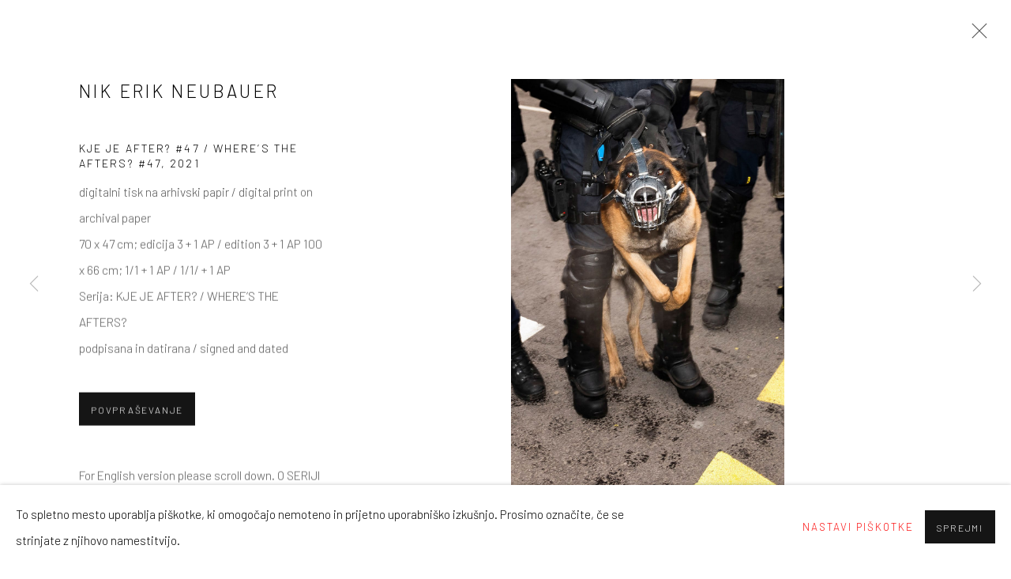

--- FILE ---
content_type: text/html; charset=utf-8
request_url: https://galerijafotografija.si/sl/artists/75-nik-erik-neubauer/works/15388-nik-erik-neubauer-wheres-the-afters-47-2021/
body_size: 12844
content:



                        
    <!DOCTYPE html>
    <!-- Site by Artlogic - https://artlogic.net -->
    <html lang="sl">
        <head>
            <meta charset="utf-8">
            <title>Nik Erik Neubauer, Kje je after? #47 / Where’s the Afters? #47, 2021 | Galerija Fotografija</title>
        <meta property="og:site_name" content="Galerija Fotografija" />
        <meta property="og:title" content="Nik Erik Neubauer, Kje je after? #47 / Where’s the Afters? #47, 2021" />
        <meta property="og:description" content="For English version please scroll down. O SERIJI Kje je after? je obsežna serija protestnih fotografij, ki jih je med majem 2020 in aprilom 2022 posnel Nik Erik Neubauer. V tem času je sodobni svet prešel v prej nepoznano stanje nesigurnosti, strahu in vsesplošne zmede, ki ji je botroval pojav..." />
        <meta property="og:image" content="https://artlogic-res.cloudinary.com/w_1200,h_630,c_fill,f_auto,fl_lossy,q_auto/artlogicstorage/galerijafotografija/images/view/4be3fb357c63ce9d4b3eea9b8f967580j/galerijafotografija-nik-erik-neubauer-kje-je-after-47-where-s-the-afters-47-2021.jpg" />
        <meta property="og:image:width" content="1200" />
        <meta property="og:image:height" content="630" />
        <meta property="twitter:card" content="summary_large_image">
        <meta property="twitter:url" content="https://galerijafotografija.si/artists/75-nik-erik-neubauer/works/15388-nik-erik-neubauer-wheres-the-afters-47-2021/">
        <meta property="twitter:title" content="Nik Erik Neubauer, Kje je after? #47 / Where’s the Afters? #47, 2021">
        <meta property="twitter:description" content="For English version please scroll down. O SERIJI Kje je after? je obsežna serija protestnih fotografij, ki jih je med majem 2020 in aprilom 2022 posnel Nik Erik Neubauer. V tem času je sodobni svet prešel v prej nepoznano stanje nesigurnosti, strahu in vsesplošne zmede, ki ji je botroval pojav...">
        <meta property="twitter:text:description" content="For English version please scroll down. O SERIJI Kje je after? je obsežna serija protestnih fotografij, ki jih je med majem 2020 in aprilom 2022 posnel Nik Erik Neubauer. V tem času je sodobni svet prešel v prej nepoznano stanje nesigurnosti, strahu in vsesplošne zmede, ki ji je botroval pojav...">
        <meta property="twitter:image" content="https://artlogic-res.cloudinary.com/w_1200,h_630,c_fill,f_auto,fl_lossy,q_auto/artlogicstorage/galerijafotografija/images/view/4be3fb357c63ce9d4b3eea9b8f967580j/galerijafotografija-nik-erik-neubauer-kje-je-after-47-where-s-the-afters-47-2021.jpg">
        <link rel="canonical" href="https://galerijafotografija.si/sl/artworks/15388-nik-erik-neubauer-kje-je-after-47-wheres-the-afters-2021/" />
        <meta name="google" content="notranslate" />
            <meta name="description" content="For English version please scroll down. O SERIJI Kje je after? je obsežna serija protestnih fotografij, ki jih je med majem 2020 in aprilom 2022 posnel Nik Erik Neubauer. V tem času je sodobni svet prešel v prej nepoznano stanje nesigurnosti, strahu in vsesplošne zmede, ki ji je botroval pojav..." />
            <meta name="publication_date" content="2018-04-27 13:50:01" />
            <meta name="generator" content="Artlogic CMS - https://artlogic.net" />
            
            <meta name="accessibility_version" content="1.1"/>
            
            
                <meta name="viewport" content="width=device-width, minimum-scale=0.5, initial-scale=1.0" />

            

<link rel="icon" href="/usr/images/preferences/1588679034.ico" type="image/x-icon" />
<link rel="shortcut icon" href="/usr/images/preferences/1588679034.ico" type="image/x-icon" />

<meta name="application-name" content="Galerija Fotografija"/>
<meta name="msapplication-TileColor" content="#ffffff"/>
            
            <link rel="alternate" hreflang="en" href="https://galerijafotografija.si/artists/75-nik-erik-neubauer/works/15388-nik-erik-neubauer-wheres-the-afters-47-2021/" />
<link rel="alternate" hreflang="sl" href="https://galerijafotografija.si/sl/artists/75-nik-erik-neubauer/works/15388-nik-erik-neubauer-wheres-the-afters-47-2021/" />
            
                <link rel="stylesheet" media="print" href="/lib/g/2.0/styles/print.css">
                <link rel="stylesheet" media="print" href="/styles/print.css">

            <script>
            (window.Promise && window.Array.prototype.find) || document.write('<script src="/lib/js/polyfill/polyfill_es6.min.js"><\/script>');
            </script>


            
		<link data-context="helper" rel="stylesheet" type="text/css" href="/lib/webfonts/font-awesome/font-awesome-4.6.3/css/font-awesome.min.css?c=27042050002205&g=34accf93e406ad8692598710f309cf7c"/>
		<link data-context="helper" rel="stylesheet" type="text/css" href="/lib/archimedes/styles/archimedes-frontend-core.css?c=27042050002205&g=34accf93e406ad8692598710f309cf7c"/>
		<link data-context="helper" rel="stylesheet" type="text/css" href="/lib/archimedes/styles/accessibility.css?c=27042050002205&g=34accf93e406ad8692598710f309cf7c"/>
		<link data-context="helper" rel="stylesheet" type="text/css" href="/lib/jquery/1.12.4/plugins/jquery.archimedes-frontend-core-plugins-0.1.css?c=27042050002205&g=34accf93e406ad8692598710f309cf7c"/>
		<link data-context="helper" rel="stylesheet" type="text/css" href="/lib/jquery/1.12.4/plugins/fancybox-2.1.3/jquery.fancybox.css?c=27042050002205&g=34accf93e406ad8692598710f309cf7c"/>
		<link data-context="helper" rel="stylesheet" type="text/css" href="/lib/jquery/1.12.4/plugins/fancybox-2.1.3/jquery.fancybox.artlogic.css?c=27042050002205&g=34accf93e406ad8692598710f309cf7c"/>
		<link data-context="helper" rel="stylesheet" type="text/css" href="/lib/jquery/1.12.4/plugins/slick-1.8.1/slick.css?c=27042050002205&g=34accf93e406ad8692598710f309cf7c"/>
		<link data-context="helper" rel="stylesheet" type="text/css" href="/lib/jquery/plugins/roomview/1.0/jquery.roomview.1.0.css?c=27042050002205&g=34accf93e406ad8692598710f309cf7c"/>
		<link data-context="helper" rel="stylesheet" type="text/css" href="/lib/jquery/plugins/pageload/1.1/jquery.pageload.1.1.css?c=27042050002205&g=34accf93e406ad8692598710f309cf7c"/>
		<link data-context="helper" rel="stylesheet" type="text/css" href="/core/dynamic_base.css?c=27042050002205&g=34accf93e406ad8692598710f309cf7c"/>
		<link data-context="helper" rel="stylesheet" type="text/css" href="/core/dynamic_main.css?c=27042050002205&g=34accf93e406ad8692598710f309cf7c"/>
		<link data-context="helper" rel="stylesheet" type="text/css" href="/core/user_custom.css?c=27042050002205&g=34accf93e406ad8692598710f309cf7c"/>
		<link data-context="helper" rel="stylesheet" type="text/css" href="/core/dynamic_responsive.css?c=27042050002205&g=34accf93e406ad8692598710f309cf7c"/>
		<link data-context="helper" rel="stylesheet" type="text/css" href="/lib/webfonts/artlogic-site-icons/artlogic-site-icons-1.0/artlogic-site-icons.css?c=27042050002205&g=34accf93e406ad8692598710f309cf7c"/>
		<link data-context="helper" rel="stylesheet" type="text/css" href="/lib/jquery/plugins/plyr/3.5.10/plyr.css?c=27042050002205&g=34accf93e406ad8692598710f309cf7c"/>
		<link data-context="helper" rel="stylesheet" type="text/css" href="/lib/styles/fouc_prevention.css?c=27042050002205&g=34accf93e406ad8692598710f309cf7c"/>
<!-- add crtical css to improve performance -->
		<script data-context="helper"  src="/lib/jquery/1.12.4/jquery-1.12.4.min.js?c=27042050002205&g=34accf93e406ad8692598710f309cf7c"></script>
		<script data-context="helper" defer src="/lib/g/2.0/scripts/webpack_import_helpers.js?c=27042050002205&g=34accf93e406ad8692598710f309cf7c"></script>
		<script data-context="helper" defer src="/lib/jquery/1.12.4/plugins/jquery.browser.min.js?c=27042050002205&g=34accf93e406ad8692598710f309cf7c"></script>
		<script data-context="helper" defer src="/lib/jquery/1.12.4/plugins/jquery.easing.min.js?c=27042050002205&g=34accf93e406ad8692598710f309cf7c"></script>
		<script data-context="helper" defer src="/lib/jquery/1.12.4/plugins/jquery.archimedes-frontend-core-plugins-0.1.js?c=27042050002205&g=34accf93e406ad8692598710f309cf7c"></script>
		<script data-context="helper" defer src="/lib/jquery/1.12.4/plugins/jquery.fitvids.js?c=27042050002205&g=34accf93e406ad8692598710f309cf7c"></script>
		<script data-context="helper" defer src="/core/dynamic.js?c=27042050002205&g=34accf93e406ad8692598710f309cf7c"></script>
		<script data-context="helper" defer src="/lib/archimedes/scripts/archimedes-frontend-core.js?c=27042050002205&g=34accf93e406ad8692598710f309cf7c"></script>
		<script data-context="helper" defer src="/lib/archimedes/scripts/archimedes-frontend-modules.js?c=27042050002205&g=34accf93e406ad8692598710f309cf7c"></script>
		<script data-context="helper" type="module"  traceurOptions="--async-functions" src="/lib/g/2.0/scripts/galleries_js_loader__mjs.js?c=27042050002205&g=34accf93e406ad8692598710f309cf7c"></script>
		<script data-context="helper" defer src="/lib/g/2.0/scripts/feature_panels.js?c=27042050002205&g=34accf93e406ad8692598710f309cf7c"></script>
		<script data-context="helper" defer src="/lib/g/themes/aperture/2.0/scripts/script.js?c=27042050002205&g=34accf93e406ad8692598710f309cf7c"></script>
		<script data-context="helper" defer src="/lib/archimedes/scripts/json2.js?c=27042050002205&g=34accf93e406ad8692598710f309cf7c"></script>
		<script data-context="helper" defer src="/lib/archimedes/scripts/shop.js?c=27042050002205&g=34accf93e406ad8692598710f309cf7c"></script>
		<script data-context="helper" defer src="/lib/archimedes/scripts/recaptcha.js?c=27042050002205&g=34accf93e406ad8692598710f309cf7c"></script>
            
            

            
                


    <script>
        function get_cookie_preference(category) {
            result = false;
            try {
                var cookie_preferences = localStorage.getItem('cookie_preferences') || "";
                if (cookie_preferences) {
                    cookie_preferences = JSON.parse(cookie_preferences);
                    if (cookie_preferences.date) {
                        var expires_on = new Date(cookie_preferences.date);
                        expires_on.setDate(expires_on.getDate() + 365);
                        console.log('cookie preferences expire on', expires_on.toISOString());
                        var valid = expires_on > new Date();
                        if (valid && cookie_preferences.hasOwnProperty(category) && cookie_preferences[category]) {
                            result = true;
                        }
                    }
                }
            }
            catch(e) {
                console.warn('get_cookie_preference() failed');
                return result;
            }
            return result;
        }

        window.google_analytics_init = function(page){
            var collectConsent = true;
            var useConsentMode = false;
            var analyticsProperties = ['G-YWE1TD5CBJ', 'UA-162354560-25'];
            var analyticsCookieType = 'statistics';
            var disableGa = false;
            var sendToArtlogic = true;
            var artlogicProperties = {
                'UA': 'UA-157296318-1',
                'GA': 'G-GLQ6WNJKR5',
            };

            analyticsProperties = analyticsProperties.concat(Object.values(artlogicProperties));

            var uaAnalyticsProperties = analyticsProperties.filter((p) => p.startsWith('UA-'));
            var ga4AnalyticsProperties = analyticsProperties.filter((p) => p.startsWith('G-')).concat(analyticsProperties.filter((p) => p.startsWith('AW-')));

            if (collectConsent) {
                disableGa = !get_cookie_preference(analyticsCookieType);

                for (var i=0; i < analyticsProperties.length; i++){
                    var key = 'ga-disable-' + analyticsProperties[i];

                    window[key] = disableGa;
                }

                if (disableGa) {
                    if (document.cookie.length) {
                        var cookieList = document.cookie.split(/; */);

                        for (var i=0; i < cookieList.length; i++) {
                            var splitCookie = cookieList[i].split('='); //this.split('=');

                            if (splitCookie[0].indexOf('_ga') == 0 || splitCookie[0].indexOf('_gid') == 0 || splitCookie[0].indexOf('__utm') == 0) {
                                //h.deleteCookie(splitCookie[0]);
                                var domain = location.hostname;
                                var cookie_name = splitCookie[0];
                                document.cookie =
                                    cookie_name + "=" + ";path=/;domain="+domain+";expires=Thu, 01 Jan 1970 00:00:01 GMT";
                                // now delete the version without a subdomain
                                domain = domain.split('.');
                                domain.shift();
                                domain = domain.join('.');
                                document.cookie =
                                    cookie_name + "=" + ";path=/;domain="+domain+";expires=Thu, 01 Jan 1970 00:00:01 GMT";
                            }
                        }
                    }
                }
            }

            if (uaAnalyticsProperties.length) {
                (function(i,s,o,g,r,a,m){i['GoogleAnalyticsObject']=r;i[r]=i[r]||function(){
                (i[r].q=i[r].q||[]).push(arguments)},i[r].l=1*new Date();a=s.createElement(o),
                m=s.getElementsByTagName(o)[0];a.async=1;a.src=g;m.parentNode.insertBefore(a,m)
                })(window,document,'script','//www.google-analytics.com/analytics.js','ga');


                if (!disableGa) {
                    var anonymizeIps = false;

                    for (var i=0; i < uaAnalyticsProperties.length; i++) {
                        var propertyKey = '';

                        if (i > 0) {
                            propertyKey = 'tracker' + String(i + 1);
                        }

                        var createArgs = [
                            'create',
                            uaAnalyticsProperties[i],
                            'auto',
                        ];

                        if (propertyKey) {
                            createArgs.push({'name': propertyKey});
                        }

                        ga.apply(null, createArgs);

                        if (anonymizeIps) {
                            ga('set', 'anonymizeIp', true);
                        }

                        var pageViewArgs = [
                            propertyKey ? propertyKey + '.send' : 'send',
                            'pageview'
                        ]

                        if (page) {
                            pageViewArgs.push(page)
                        }

                        ga.apply(null, pageViewArgs);
                    }

                    if (sendToArtlogic) {
                        ga('create', 'UA-157296318-1', 'auto', {'name': 'artlogic_tracker'});

                        if (anonymizeIps) {
                            ga('set', 'anonymizeIp', true);
                        }

                        var pageViewArgs = [
                            'artlogic_tracker.send',
                            'pageview'
                        ]

                        if (page) {
                            pageViewArgs.push(page)
                        }

                        ga.apply(null, pageViewArgs);
                    }
                }
            }

            if (ga4AnalyticsProperties.length) {
                if (!disableGa || useConsentMode) {
                    (function(d, script) {
                        script = d.createElement('script');
                        script.type = 'text/javascript';
                        script.async = true;
                        script.src = 'https://www.googletagmanager.com/gtag/js?id=' + ga4AnalyticsProperties[0];
                        d.getElementsByTagName('head')[0].appendChild(script);
                    }(document));

                    window.dataLayer = window.dataLayer || [];
                    window.gtag = function (){dataLayer.push(arguments);}
                    window.gtag('js', new Date());

                    if (useConsentMode) {
                        gtag('consent', 'default', {
                            'ad_storage': 'denied',
                            'analytics_storage': 'denied',
                            'functionality_storage': 'denied',
                            'personalization_storage': 'denied',
                            'security': 'denied',
                        });

                        if (disableGa) {
                            // If this has previously been granted, it will need set back to denied (ie on cookie change)
                            gtag('consent', 'update', {
                                'analytics_storage': 'denied',
                            });
                        } else {
                            gtag('consent', 'update', {
                                'analytics_storage': 'granted',
                            });
                        }
                    }

                    for (var i=0; i < ga4AnalyticsProperties.length; i++) {
                        window.gtag('config', ga4AnalyticsProperties[i]);
                    }

                }
            }
        }

        var waitForPageLoad = true;

        if (waitForPageLoad) {
            window.addEventListener('load', function() {
                window.google_analytics_init();
                window.archimedes.archimedes_core.analytics.init();
            });
        } else {
            window.google_analytics_init();
        }
    </script>

            
            
            
            <noscript> 
                <style>
                    body {
                        opacity: 1 !important;
                    }
                </style>
            </noscript>
        </head>
        
        
        
        <body class="section-artists page-artists site-responsive responsive-top-size-1023 responsive-nav-slide-nav responsive-nav-side-position-left responsive-layout-forced-lists responsive-layout-forced-image-lists responsive-layout-forced-tile-lists language-sl analytics-track-all-links site-lib-version-2-0 scroll_sub_nav_enabled responsive_src_image_sizing hero_heading_title_position_overlay page-param-75-nik-erik-neubauer page-param-id-75 page-param-works page-param-15388-nik-erik-neubauer-wheres-the-afters-47-2021 page-param-id-15388 page-param-type-artist_id page-param-type-subsection page-param-type-object_id  layout-fixed-header site-type-template pageload-ajax-navigation-active layout-animation-enabled layout-lazyload-enabled prevent_user_image_save" data-viewport-width="1024" data-site-name="galerijafotografija" data-connected-db-name="galerijafotografija" data-pathname="/artists/75-nik-erik-neubauer/works/15388-nik-erik-neubauer-wheres-the-afters-47-2021/"
    style="opacity: 0;"

>
            <script>document.getElementsByTagName('body')[0].className+=' browser-js-enabled';</script>
            


            
            






        <div id="responsive_slide_nav_content_wrapper">

    <div id="container">

        
    


    <div class="header-fixed-wrapper header-fixed-wrapper-no-follow">
    <header id="header" class="clearwithin header_fixed header_fixed_no_follow header_hide_border   header_layout_left header_colour_scheme_light">
        <div class="inner clearwithin">

                <div id="logo_print" class="printonly"><a href="/"><img src="https://artlogic-res.cloudinary.com/c_limit,f_auto,fl_lossy,q_auto/ws-galerijafotografija/usr/images/preferences/9c3e81b7-a4f0-4990-b7d9-2093ded6ed60.png" alt="Galerija Fotografija company logo"/></a></div>



<div id="logo" class="lang-sl user-custom-logo-image"><a href="/">Galerija Fotografija</a></div>


            
                <div id="skiplink-container">
                    <div>
                        <a href="#main_content" class="skiplink">Skip to main content</a>
                    </div>
                </div>
            
        
            <div class="header-ui-wrapper">

                    <div id="responsive_slide_nav_wrapper" class="mobile_menu_align_center" data-nav-items-animation-delay>
                        <div id="responsive_slide_nav_wrapper_inner" data-responsive-top-size=1023>
                        
                            <nav id="top_nav" aria-label="Main site" class="navigation noprint clearwithin">
                                
<div id="top_nav_reveal" class="hidden"><ul><li><a href="#" role="button" aria-label="Close">Menu</a></li></ul></div>

        <ul class="topnav">
		<li class="topnav-filepath-artists topnav-label-umetniki topnav-id-11 active"><a href="/artists/" aria-label="Link to Galerija Fotografija UMETNIKI page (current nav item)">UMETNIKI</a></li>
		<li class="topnav-filepath-exhibitions topnav-label-razstave topnav-id-13"><a href="/exhibitions/" aria-label="Link to Galerija Fotografija RAZSTAVE page">RAZSTAVE</a></li>
		<li class="topnav-filepath-art-fairs topnav-label-sejmi topnav-id-23"><a href="/art-fairs/" aria-label="Link to Galerija Fotografija SEJMI page">SEJMI</a></li>
		<li class="topnav-filepath-store topnav-label-spletna-trgovina topnav-id-17"><a href="https://shop.galerijafotografija.si/collections/all-products " aria-label="Link to Galerija Fotografija SPLETNA TRGOVINA page">SPLETNA TRGOVINA</a></li>
		<li class="topnav-filepath-viewing-room topnav-label-izpostavljeno topnav-id-22"><a href="/viewing-room/" aria-label="Link to Galerija Fotografija Izpostavljeno page">Izpostavljeno</a></li>
		<li class="topnav-filepath-projects topnav-label-projekti topnav-id-34"><a href="/projects/" aria-label="Link to Galerija Fotografija Projekti page">Projekti</a></li>
		<li class="topnav-filepath-news topnav-label-novice topnav-id-15"><a href="/news/" aria-label="Link to Galerija Fotografija NOVICE page">NOVICE</a></li>
		<li class="topnav-filepath-press topnav-label-medijske-objave topnav-id-18"><a href="/press/" aria-label="Link to Galerija Fotografija Medijske objave page">Medijske objave</a></li>
		<li class="topnav-filepath-video topnav-label-video topnav-id-19"><a href="/video/" aria-label="Link to Galerija Fotografija Video page">Video</a></li>
		<li class="topnav-filepath-contact topnav-label-kontakt topnav-id-20"><a href="/contact/galerija-fotografija/" data-original-url="/contact/" aria-label="Link to Galerija Fotografija KONTAKT page">KONTAKT</a></li>
		<li class="topnav-filepath-about-us topnav-label-o-nas topnav-id-24 last"><a href="/about-us/galerija-fotografija/" data-original-url="/about-us/" aria-label="Link to Galerija Fotografija O NAS page">O NAS</a></li>
	</ul>


                                
                                

    <div id="topnav_translations" class="navigation noprint clearwithin">
        <ul>
            
            <li  class="lang_nav_en "  data-language="sl"><a aria-label="Translate site to EN (English)" href="/artists/75-nik-erik-neubauer/works/15388-nik-erik-neubauer-wheres-the-afters-47-2021/" class="no_proxy_dir_rewrite">EN</a></li>
                
                <li  class="lang_nav_sl active"   data-language="sl"><a aria-label="Translate site to SL (Slovenian)" href="/sl/artists/75-nik-erik-neubauer/works/15388-nik-erik-neubauer-wheres-the-afters-47-2021/" class="no_proxy_dir_rewrite">SL</a></li>
        </ul>
    </div>


                                
                                    <div id="topnav_search" class="header_quick_search noprint">
                                        <form method="get" action="/search/" id="topnav_search_form">
                                            <input id="topnav_search_field" type="text" class="header_quicksearch_field inputField" aria-label="Search" data-default-value="Išči" value="" name="search" />
                                                <a href="javascript:void(0)" id="topnav_search_btn" class="header_quicksearch_btn link" aria-label="Submit search" role="button"><i class="quicksearch-icon"></i></a>
                                            <input type="submit" class="nojsSubmit" aria-label="Submit search" value="Go" style="display: none;" />
                                        </form>
                                    </div>
                            </nav>
                        
                        </div>
                    </div>
                

                <div class="header-icons-wrapper ">
                    
                    
                        <div id="header_quick_search" class="header_quick_search noprint header_quick_search_reveal">
                            <form method="get" action="/search/" id="header_quicksearch_form">
                                <input id="header_quicksearch_field" type="text" class="header_quicksearch_field inputField" aria-label="Submit" data-default-value="Išči" value="" name="search" placeholder="Išči" />
                                <a href="javascript:void(0)" id="header_quicksearch_btn" class="header_quicksearch_btn link" aria-label="Submit search"><i class="quicksearch-icon"></i></a>
                                <input type="submit" class="nojsSubmit" value="Go" aria-label="Submit search" style="display: none;" />
                            </form>
                        </div>


                    
     
                        <div id="slide_nav_reveal" tabindex="0" role="button">Menu</div>
                </div>
                
                




                

    <div id="translations_nav" class="navigation noprint clearwithin">
        <ul>
            
            <li  class="lang_nav_en "  data-language="sl"><a aria-label="Translate site to EN (English)" href="/artists/75-nik-erik-neubauer/works/15388-nik-erik-neubauer-wheres-the-afters-47-2021/" class="no_proxy_dir_rewrite">EN</a></li>
                
                <li  class="lang_nav_sl active"   data-language="sl"><a aria-label="Translate site to SL (Slovenian)" href="/sl/artists/75-nik-erik-neubauer/works/15388-nik-erik-neubauer-wheres-the-afters-47-2021/" class="no_proxy_dir_rewrite">SL</a></li>
        </ul>
    </div>


                

                
            </div>
        </div>
        



    </header>
    </div>



        
            





        <div id="main_content" role="main" class="clearwithin">
            <!--contentstart-->
            







    


<div class="subsection-artist-detail-page subsection-wrapper-works-object record-content-short-bio "
     data-search-record-type="artists" data-search-record-id="75">

    <div class="artist-header heading_wrapper clearwithin">

            
            <div class="h1_wrapper ">
                

                <h1 class="has_subnav" data-onclick-url="/sl/artists/75/">
                    Nik Erik Neubauer
                </h1>
            </div>

            






    <div id="sub_nav" class="navigation  noprint clearwithin" role="navigation" aria-label="Artist sections">
        
        <ul>
            
            
                
                    
                    <li id="sub-item-overview" class="first">
                                
                                <a href="#"  data-subsection-type="overview" aria-label="Link to Nik Erik Neubauer Overview">Pregled</a>
                    </li>
                    
                    
                    <li id="sub-item-series" class="">
                                
                                <a href="#"  data-subsection-type="series" aria-label="Link to Nik Erik Neubauer Series">Serije</a>
                    </li>
                    
                    
                    <li id="sub-item-works" class="active">
                                
                                <a href="#"  data-subsection-type="works" aria-label="Link to Nik Erik Neubauer Works (current nav item)">Dela</a>
                    </li>
                    
                    
                    <li id="sub-item-exhibitions" class="">
                                
                                <a href="#"  data-subsection-type="exhibitions" aria-label="Link to Nik Erik Neubauer Exhibitions">Razstave</a>
                    </li>
                    
                    
                    <li id="sub-item-art-fairs" class="">
                                
                                <a href="#"  data-subsection-type="art-fairs" aria-label="Link to Nik Erik Neubauer Art Fairs">Sejmi</a>
                    </li>
                    
                    
                    <li id="sub-item-news" class="">
                                
                                <a href="#"  data-subsection-type="news" aria-label="Link to Nik Erik Neubauer News">Novice</a>
                    </li>
                    
                    
                    <li id="sub-item-press" class="">
                                
                                <a href="#"  data-subsection-type="press" aria-label="Link to Nik Erik Neubauer Press">Medijske objave</a>
                    </li>
                    
            
        </ul>
    </div>
    <div class="sub_nav_clear clear"></div>

            


    </div>


    <div id="content" class="clearwithin">



                        



<div class="subsection-works ">
    

        
            










<div class="artwork_detail_wrapper site-popup-enabled-content"
     data-pageload-popup-fallback-close-path="/artists/75-nik-erik-neubauer/works/">

    <div id="image_gallery" 
         class="clearwithin record-layout-standard artwork image_gallery_has_caption" 
         
         data-search-record-type="artworks" data-search-record-id="15388"
    >

            <div class="draginner">
            <div id="image_container_wrapper">
        
        <div id="image_container"
             class=" "
             data-record-type="artwork">


                        
                        <span class="image">
                            <span>
                        <a href="https://artlogic-res.cloudinary.com/w_2400,h_2400,c_limit,f_auto,fl_lossy,q_auto/artlogicstorage/galerijafotografija/images/view/4be3fb357c63ce9d4b3eea9b8f967580j/galerijafotografija-nik-erik-neubauer-kje-je-after-47-where-s-the-afters-47-2021.jpg"
                           data-fancybox-group="group"
                           class="image_popup image_popup_zoom" data-popup_zoom_image="https://artlogic-res.cloudinary.com/w_2000,h_2000,c_limit,f_auto,fl_lossy,q_auto/artlogicstorage/galerijafotografija/images/view/4be3fb357c63ce9d4b3eea9b8f967580j/galerijafotografija-nik-erik-neubauer-kje-je-after-47-where-s-the-afters-47-2021.jpg">
                            <span class="screen-reader-only">Open a larger version of the following image in a popup:</span>
                        <img alt="Nik Erik Neubauer, Kje je after? #47 / Where’s the Afters? #47, 2021" title="" src="https://artlogic-res.cloudinary.com/w_1600,h_1600,c_limit,f_auto,fl_lossy,q_auto/artlogicstorage/galerijafotografija/images/view/4be3fb357c63ce9d4b3eea9b8f967580j/galerijafotografija-nik-erik-neubauer-kje-je-after-47-where-s-the-afters-47-2021.jpg" class="" data-roomview-custom-config="" roomview="" />
                            </a>
                        </span>
                        </span>




        </div>
            </div>

        <div id="content_module" class="clearwithin">

                <div class="artwork_details_wrapper clearwithin  ">



                    

                        <h1 class="artist">
                                <a href="/sl/artists/75-nik-erik-neubauer/">Nik Erik Neubauer</a>
                        </h1>


                            <div class="subtitle">
                                <span class="title">Kje je after? #47 / Where’s the Afters? #47</span><span class="comma">, </span><span class="year">2021</span>
                            </div>


                                    <div class="detail_view_module detail_view_module_artwork_caption prose">
                                        <div class="medium">digitalni tisk na arhivski papir / digital print on archival paper</div><div class="dimensions">70 x 47 cm; edicija 3 + 1 AP / edition 3 + 1 AP
100 x 66 cm; 1/1 + 1 AP / 1/1/ + 1 AP</div><div class="series"><span class="artwork_caption_prefix">Serija:</span> KJE JE AFTER? / WHERE’S THE AFTERS? </div><div class="signed_and_dated">podpisana in datirana / signed and dated</div>
                                    </div>











                                <div class="enquire">
            <!--excludeindexstart-->
            <div class="enquire_button_container clearwithin ">
                <div class="button"><a href="javascript:void(0)" role="button" class="website_contact_form link-no-ajax" data-contact-form-stock-number="" data-contact-form-item-table="artworks" data-contact-form-item-id="15388" data-contact-form-details="%3Cdiv%20class%3D%22artist%22%3ENik%20Erik%20Neubauer%3C%2Fdiv%3E%3Cdiv%20class%3D%22title_and_year%22%3E%3Cspan%20class%3D%22title_and_year_title%22%3EKje%20je%20after%3F%20%2347%20%2F%20Where%E2%80%99s%20the%20Afters%3F%20%2347%3C%2Fspan%3E%2C%20%3Cspan%20class%3D%22title_and_year_year%22%3E2021%3C%2Fspan%3E%3C%2Fdiv%3E%3Cdiv%20class%3D%22medium%22%3Edigitalni%20tisk%20na%20arhivski%20papir%20%2F%20digital%20print%20on%20archival%20paper%3C%2Fdiv%3E%3Cdiv%20class%3D%22dimensions%22%3E70%20x%2047%20cm%3B%20edicija%203%20%2B%201%20AP%20%2F%20edition%203%20%2B%201%20AP%0A100%20x%2066%20cm%3B%201%2F1%20%2B%201%20AP%20%2F%201%2F1%2F%20%2B%201%20AP%3C%2Fdiv%3E%3Cdiv%20class%3D%22series%22%3E%3Cspan%20class%3D%22artwork_caption_prefix%22%3ESerija%3A%3C%2Fspan%3E%20KJE%20JE%20AFTER%3F%20%2F%20WHERE%E2%80%99S%20THE%20AFTERS%3F%20%3C%2Fdiv%3E%3Cdiv%20class%3D%22signed_and_dated%22%3Epodpisana%20in%20datirana%20%2F%20signed%20and%20dated%3C%2Fdiv%3E" data-contact-form-image="https://artlogic-res.cloudinary.com/w_75,h_75,c_fill,f_auto,fl_lossy,q_auto/artlogicstorage/galerijafotografija/images/view/4be3fb357c63ce9d4b3eea9b8f967580j/galerijafotografija-nik-erik-neubauer-kje-je-after-47-where-s-the-afters-47-2021.jpg" data-contact-form-hide-context="" data-contact-form-to="" data-contact-form-to-bcc=""   data-contact-form-artist-interest="Nik Erik Neubauer" data-contact-form-artwork-interest="Kje je after? #47 / Where’s the Afters? #47">Povpraševanje</a></div>
                <div class="enquire_link_simple_artwork_details hidden">%3Cdiv%20class%3D%22artist%22%3ENik%20Erik%20Neubauer%3C%2Fdiv%3E%3Cdiv%20class%3D%22title_and_year%22%3E%3Cspan%20class%3D%22title_and_year_title%22%3EKje%20je%20after%3F%20%2347%20%2F%20Where%E2%80%99s%20the%20Afters%3F%20%2347%3C%2Fspan%3E%2C%20%3Cspan%20class%3D%22title_and_year_year%22%3E2021%3C%2Fspan%3E%3C%2Fdiv%3E%3Cdiv%20class%3D%22medium%22%3Edigitalni%20tisk%20na%20arhivski%20papir%20%2F%20digital%20print%20on%20archival%20paper%3C%2Fdiv%3E%3Cdiv%20class%3D%22dimensions%22%3E70%20x%2047%20cm%3B%20edicija%203%20%2B%201%20AP%20%2F%20edition%203%20%2B%201%20AP%0A100%20x%2066%20cm%3B%201%2F1%20%2B%201%20AP%20%2F%201%2F1%2F%20%2B%201%20AP%3C%2Fdiv%3E%3Cdiv%20class%3D%22series%22%3E%3Cspan%20class%3D%22artwork_caption_prefix%22%3ESerija%3A%3C%2Fspan%3E%20KJE%20JE%20AFTER%3F%20%2F%20WHERE%E2%80%99S%20THE%20AFTERS%3F%20%3C%2Fdiv%3E%3Cdiv%20class%3D%22signed_and_dated%22%3Epodpisana%20in%20datirana%20%2F%20signed%20and%20dated%3C%2Fdiv%3E</div>
            </div>
            <!--excludeindexend-->
        </div>






                    <!--excludeindexstart-->
                    <div class="clear"></div>
                    


                    <div class="visualisation-tools horizontal-view">




                    </div>
                    <!--excludeindexend-->



                        

                    <div id="artwork_description_container" class="detail_view_module">
                        <div id="artwork_description" class="description prose">
                                   For English version please scroll down. O SERIJI Kje je after? je obsežna serija protestnih fotografij, ki jih je med majem 2020 in aprilom 2022 posnel Nik Erik Neubauer. V...
                        </div>
                    </div>

                <div id="artwork_description2_reveal_button" class="link detail_view_module">
                    <a href="#"
                       role="button"
                       aria-expanded="false"
                       aria-label="Reveal more details about this work">Več</a>
                </div>

                <div id="artwork_description_2" class="hidden" tabindex=-1>
                    <div class="detail_view_module prose">
                                                    For English version please scroll down.<br><br>O SERIJI<br>Kje je after? je obsežna serija protestnih fotografij, ki jih je med majem 2020 in aprilom 2022 posnel Nik Erik Neubauer. V tem času je sodobni svet prešel v prej nepoznano stanje nesigurnosti, strahu in vsesplošne zmede, ki ji je botroval pojav pandemije covida-19. Z naraščanjem nelagodnosti, navzkrižnih informacij in nekaterih vprašljivih političnih ukrepov, je močno narasla nejevoljna v skupnosti in spodbudila val protestov po državi. Ti so se sprva dokaj spontano širili, sčasoma pa so prerasli v civilno iniciativo, ki je vsakotedensko (večinoma ob petkih) opozarjala na pereča družbena vprašanja in sporne politične prakse. Ob tem je bilo organiziranih tudi več protestov drugih družbenih skupin, ki so odpirali drugačna vprašanja in podajali svojo kritiko družbenega stanja (na primer t. i. anti-PCT protesti).Tudi serija protestnih fotografij Nika Erika Neubauerja je sprva nastajala spontano, nato pa je v luči vedno večjega vsebinskega strukturiranja protestov prerasla v obsežno zbirko podob, ki danes predstavljajo ne le sistematičen arhiv dogajanja, temveč samonikel pristop k žanru reportažno-dokumentarne fotografije. Prav protestna fotografija ima neredko ključno vlogo pri oblikovanju kolektivne pripovedi o specifičnem protestnem gibanju. Zato v določenih primerih fotografija protestov prehaja iz beleženja v komentar in interpretacijo tiste osebe, ki stoji za objektivom.<br><br>ABOUT THE SERIES<br>Where’s the Afters? is a series of photographs of protest photographs taken by Nik Erik Neubauer between May 2020 and April 2022. During this time, the world entered a previously unknown state of uncertainty, fear and widespread confusion with the emergence of the COVID-19 pandemic. With growing unease, conflicting information and some questionable policy measures, public frustration flared up and sparked a wave of protests across the country. These initially popped up rather spontaneously, but eventually grew into an organised weekly civic initiative – mostly taking place on Fridays – drawing attention to pressing social issues and controversial political practices. In parallel, several protests were organised by other social groups, raising different issues and criticisms of the situation (such as the anti-RVT [Recovered - Vaccinated – Tested] protests).The series of protest photographs by Nik Erik Neubauer also started spontaneously, but then, in light of the increasingly thematic structuring of the protests, grew into an extensive collection of images that today not only represent a systematic archive of what happened in those days, but also a self-contained approach to the genre of reportage-documentary photography. Moreover, it is protest photography that often plays a key role in shaping the collective narrative of a specific protest movement. This is why, in certain cases, such photography moves from recording to commentary and interpretation by the person behind the lens.<br>
                    </div>





                    <div id="artwork_description2_hide_button" class="link detail_view_module hidden">
                        <a href="#" role="button"   aria-expanded="true">Zapri podrobne podatke</a>
                    </div>
                </div>



























                            <!--excludeindexstart-->

                            



    <script>
        var addthis_config = {
            data_track_addressbar: false,
            services_exclude: 'print, gmail, stumbleupon, more, google',
            ui_click: true, data_ga_tracker: 'UA-162354560-25',
            data_ga_property: 'UA-162354560-25',
            data_ga_social: true,
            ui_use_css: true,
            data_use_cookies_ondomain: false,
            data_use_cookies: false
        };

    </script>
    <div class="social_sharing_wrap not-prose clearwithin">


        

        

        <div class="link share_link popup_vertical_link  retain_dropdown_dom_position" data-link-type="share_link">
            <a href="#" role="button" aria-haspopup="true" aria-expanded="false">Deli</a>

                
                <div id="social_sharing" class="social_sharing popup_links_parent">
                <div id="relative_social_sharing" class="relative_social_sharing">
                <div id="social_sharing_links" class="social_sharing_links popup_vertical dropdown_closed addthis_toolbox popup_links">
                        <ul>
                        
                            
                                <li class="social_links_item">
                                    <a href="https://www.facebook.com/sharer.php?u=http://galerijafotografija.si/artists/75-nik-erik-neubauer/works/15388-nik-erik-neubauer-wheres-the-afters-47-2021/" target="_blank" class="addthis_button_facebook">
                                        <span class="add_this_social_media_icon facebook"></span>Facebook
                                    </a>
                                </li>
                            
                                <li class="social_links_item">
                                    <a href="https://x.com/share?url=http://galerijafotografija.si/artists/75-nik-erik-neubauer/works/15388-nik-erik-neubauer-wheres-the-afters-47-2021/" target="_blank" class="addthis_button_x">
                                        <span class="add_this_social_media_icon x"></span>X
                                    </a>
                                </li>
                            
                                <li class="social_links_item">
                                    <a href="https://www.pinterest.com/pin/create/button/?url=https%3A//galerijafotografija.si/artists/75-nik-erik-neubauer/works/15388-nik-erik-neubauer-wheres-the-afters-47-2021/&media=https%3A//artlogic-res.cloudinary.com/f_auto%2Cfl_lossy%2Cq_auto/artlogicstorage/galerijafotografija/images/view/d67ee0fb6453f23b488befae8d0bf2c2j/galerijafotografija-nik-erik-neubauer-kje-je-after-23-where-s-the-afters-23-2021.jpg&description=Nik%20Erik%20Neubauer%2C%20Kje%20je%20after%3F%20%2347%20%2F%20Where%E2%80%99s%20the%20Afters%3F%20%2347%2C%202021" target="_blank" class="addthis_button_pinterest_share">
                                        <span class="add_this_social_media_icon pinterest"></span>Pinterest
                                    </a>
                                </li>
                            
                                <li class="social_links_item">
                                    <a href="https://www.tumblr.com/share/link?url=http://galerijafotografija.si/artists/75-nik-erik-neubauer/works/15388-nik-erik-neubauer-wheres-the-afters-47-2021/" target="_blank" class="addthis_button_tumblr">
                                        <span class="add_this_social_media_icon tumblr"></span>Tumblr
                                    </a>
                                </li>
                            
                                <li class="social_links_item">
                                    <a href="mailto:?subject=Nik%20Erik%20Neubauer%2C%20Kje%20je%20after%3F%20%2347%20%2F%20Where%E2%80%99s%20the%20Afters%3F%20%2347%2C%202021&body= http://galerijafotografija.si/artists/75-nik-erik-neubauer/works/15388-nik-erik-neubauer-wheres-the-afters-47-2021/" target="_blank" class="addthis_button_email">
                                        <span class="add_this_social_media_icon email"></span>Email
                                    </a>
                                </li>
                        </ul>
                </div>
                </div>
                </div>
                
        

        </div>



    </div>


                        
        <div class="page_stats pagination_controls" id="page_stats_0">
            <div class="ps_links">
                    <div class="ps_item pagination_controls_prev"><a href="/artists/75-nik-erik-neubauer/works/15611-nik-erik-neubauer-kje-je-after-29-wheres-the-afters-2021/"
                                                                     class="ps_link ps_previous focustrap-ignore">Prejšnji</a>
                    </div>
                <div class="ps_item sep">|</div>
                    <div class="ps_item pagination_controls_next"><a href="/artists/75-nik-erik-neubauer/works/10637-nik-erik-neubauer-1-2019/"
                                                                     class="ps_link ps_next focustrap-ignore">Naslednji</a>
                    </div>
            </div>
            <div class="ps_pages">
                <div class="ps_pages_indented">
                    <div class="ps_page_number">11&nbsp;</div>
                    <div class="left">od
                        &nbsp;52</div>
                </div>
            </div>
            <div class="clear"></div>
        </div>


                            <!--excludeindexend-->



                </div>
        </div>



        
    

            </div>
            <div class="draginner_loader loader_basic"></div>
</div>




</div>



    


    </div>

    


</div>



            <!--contentend-->
        </div>

        


            
                

























<div id="footer" role="contentinfo" class=" advanced_footer">
    <div class="inner">
                <div class="advanced_footer_item clearwithin">
                    
        <div id="contact_info">
                <h4>GALERIJA & KNJIGARNA</h4>
<div class="textwidget"><span>Trubarjeva cesta 72 (Center Rog, vhod s Petkov&scaron;kovega nabrežja)</span><br />1000 Ljubljana<br />Slovenija</div>
<div class="textwidget">
<div class="textwidget">&nbsp;</div>
<div class="textwidget"><a href="https://mailchi.mp/f92f30a032e9/gf1">NAROČITE SE NA NA&Scaron; NOVIČNIK</a></div>
</div>
<div id="gtx-trans" style="position: absolute; left: -17px; top: 86.9531px;">&nbsp;</div>
        </div>

                </div>
            
            <div class="advanced_footer_item advanced_footer_item_1">
                <h4>DELOVNI ČAS&nbsp;</h4>
<div class="textwidget">ponedeljek<span>&ndash;</span>petek:&nbsp;</div>
<div class="textwidget">10.00<span>&ndash;</span>18.00&nbsp;</div>
<div class="textwidget">sobota:<br />10.00<span>&ndash;</span>14.00</div>
<div class="textwidget">&nbsp;</div>
            </div>
            <div class="advanced_footer_item advanced_footer_item_2">
                <h4>PARTNERSKE PLATFORME</h4>
<div class="textwidget">
<p><a href="https://www.artsy.net/partner/galerija-fotografija" target="_blank">Artsy</a></p>
</div>
            </div>
            <div class="advanced_footer_item advanced_footer_item_3">
                <h4>POVEZAVE</h4>
<p><a href="https://galerijafotografija.si/sl/terms-and-conditions/">Pogoji poslovanja</a><br /><a href="https://galerijafotografija.si/sl/privacy-policy/">Varstvo osebnih podatkov (GDPR)</a></p>
<div class="textwidget">&nbsp;</div>
            </div>

            
    
        <div id="social_links" class="clearwithin">
            <div id="facebook" class="social_links_item"><a href="https://www.facebook.com/GalerijaFotografija/" class=""><span class="social_media_icon facebook"></span>Facebook<span class="screen-reader-only">, opens in a new tab.</span></a></div><div id="instagram" class="social_links_item"><a href="https://www.instagram.com/galerijafotografija/" class=""><span class="social_media_icon instagram"></span>Instagram<span class="screen-reader-only">, opens in a new tab.</span></a></div><div id="artsy" class="social_links_item"><a href="https://www.artsy.net/partner/galerija-fotografija" class=""><span class="social_media_icon artsy"></span>Artsy<span class="screen-reader-only">, opens in a new tab.</span></a></div>
        </div>

            <div class="clear"></div>
            
    <div class="copyright">
            
    <div class="small-links-container">
            <div class="privacy-policy"><a href="/privacy-policy/">Varstvo zasebnih podatkov</a></div>
            <div class="cookie-policy"><a href="/cookie-policy/">Piškotki</a></div>
            <div class="cookie_notification_preferences"><a href="javascript:void(0)" role="button" class="link-no-ajax">Nastavi piškotke</a></div>



    </div>

        <div id="copyright" class="noprint">
            <div class="copyright-text">
                    Avtorske pravice © 2022 Galerija Fotografija
            </div>
                
        
        <div id="artlogic" class="noprint"><a href="https://artlogic.net/" target="_blank" rel="noopener noreferrer">
                Stran gosti Artlogic
        </a></div>

        </div>
        
    </div>

        <div class="clear"></div>
    </div>
</div>
        <div class="clear"></div>

            <div id="cookie_notification" role="region" aria-label="Cookie banner" data-mode="consent" data-cookie-notification-settings="">
    <div class="inner">
        <div id="cookie_notification_message" class="prose">
                <p>To spletno mesto uporablja pi&scaron;kotke, ki omogočajo nemoteno in prijetno uporabni&scaron;ko izku&scaron;njo. Prosimo označite, če se strinjate z njihovo namestitvijo.</p>
        </div>
        <div id="cookie_notification_preferences" class="link"><a href="javascript:;" role="button">Nastavi piškotke</a></div>
        <div id="cookie_notification_accept" class="button"><a href="javascript:;" role="button">Sprejmi</a></div>

    </div>
</div>
    <div id="manage_cookie_preferences_popup_container">
        <div id="manage_cookie_preferences_popup_overlay"></div>
        <div id="manage_cookie_preferences_popup_inner">
            <div id="manage_cookie_preferences_popup_box" role="dialog" aria-modal="true" aria-label="Cookie preferences">
                <div id="manage_cookie_preferences_close_popup_link" class="close">
                    <a href="javascript:;" role="button" aria-label="close">
                        <svg width="20px" height="20px" viewBox="0 0 488 488" version="1.1" xmlns="http://www.w3.org/2000/svg" xmlns:xlink="http://www.w3.org/1999/xlink" aria-hidden="true">
                            <g id="Page-1" stroke="none" stroke-width="1" fill="none" fill-rule="evenodd">
                                <g id="close" fill="#5D5D5D" fill-rule="nonzero">
                                    <polygon id="Path" points="488 468 468 488 244 264 20 488 0 468 224 244 0 20 20 0 244 224 468 0 488 20 264 244"></polygon>
                                </g>
                            </g>
                        </svg>
                    </a>
                </div>
                <h2>Nastavitve piškotkov</h2>
                    <p>Označite, katere kategorije piškotkov lahko stran uporabi</p>
                
                <div id="manage_cookie_preferences_form_wrapper">
                    <div class="form form_style_simplified">

                        <form id="cookie_preferences_form">
                            <fieldset>
                                <legend class="visually-hidden">Cookie options</legend>
                                <div>
                                    <label><input type="checkbox" name="essential" disabled checked value="1"> Nujno potrebno</label>
                                    <div class="note">Nujno za delovanje spletne strani in ne more biti onemogočeno.</div>
                                </div>
                                <div>
                                    <label><input type="checkbox" name="functionality"  value="1"> Nastavitve in funkcionalnost</label>
                                    <div class="note">Izboljšajte svojo izkušnjo spletne strani in shranite svojo izbiro za prihodnjič.</div>
                                </div>
                                <div>
                                    <label><input type="checkbox" name="statistics"  value="1"> Statistika</label>
                                    <div class="note">Dovolite, da za izboljšanje delovanja naše spletne strani zbiramo anonimne podatke o uporabi.</div>
                                </div>
                                <div>
                                    <label><input type="checkbox" name="marketing"  value="1"> Oglaševanje</label>
                                    <div class="note">Dovolite, da identificiramo naše obiskovalce in jim s tem lahko ponudimo prilagojeno, usmerjeno oglaševanje.</div>
                                </div>
                            </fieldset>
                            
                            <div class="button">
                                <a href="javascript:;" id="cookie_preferences_form_submit" role="button">Shrani nastavitve</a>
                            </div>
                        </form>

                    </div>
                </div>
            </div>
        </div>
    </div>

        


            
    
    
    
    <div id="mailing_list_popup_container" class=" auto_popup auto_popup_exit" data-timeout="10" data-cookie-expiry="604800">
        <div id="mailing_list_popup_overlay"></div>
        <div id="mailing_list_popup_inner">
            <div id="mailing_list_popup_box" role="dialog" aria-modal="true" aria-label="Mailing list popup">
                <div id="mailinglist_signup_close_popup_link" class="close"><a href="#" aria-label="Close" role="button" tabindex="0">Close</a></div>
                <h2>Join our mailing list</h2>
                    <div class="description prose">
                        <p><img alt="" src="https://artlogic-res.cloudinary.com/c_limit,f_auto,fl_lossy,q_auto/ws-galerijafotografija/usr/library/main/images/naroc-ite-se-na-nas-novic-nik-join-our-mailing-list-1-.jpg" /></p>
                    </div>
            
                    

<div id="artlogic_mailinglist_signup_form_wrapper">
    <div class="form form_style_simplified form_layout_hidden_labels">

        <form id="artlogic_mailinglist_signup_form" class="mailing_list_form clearwithin  " method="post" onsubmit="return false;" data-field-error="Prosimo, da izpolnete vsa obvezna polja." data-field-thanks-heading="Hvala vam" data-field-error-heading="Oprostite" data-field-thanks-content="Dodali smo vas na naš seznam stikov" data-field-exists-heading="Hvala vam" data-field-exists-content="Ste že prijavljeni na naš seznam stikov">
        
            <div class="error" tabindex="-1"></div>

                
                <div id="firstname_row" class="form_row">
                                <label for="ml_firstname">Ime *</label>
                                <input name="firstname" class="inputField" id="ml_firstname" type="text" required autocomplete="given-name" value="" />
                </div>
                
                <div id="lastname_row" class="form_row">
                                <label for="ml_lastname">Priimek *</label>
                                <input name="lastname" class="inputField" id="ml_lastname" type="text" required autocomplete="family-name" value="" />
                </div>
                
                <div id="email_row" class="form_row">
                                <label for="ml_email">Email *</label>
                                <input name="email" class="inputField" id="ml_email" type="email" required autocomplete="email" value="" />
                </div>

                <input type="hidden" name="interests" value="">
                <input type="hidden" name="phone" value="">
                <input type="hidden" name="organisation" value="">
                <input type="hidden" name="categories" value="">
                <input type="hidden" name="position" value="">


            <input type="hidden" name="tmp_send" value="1" />
            <input type="hidden" name="lang" value="" />
            <input type="hidden" name="originating_page" value="/artists/75-nik-erik-neubauer/works/15388-nik-erik-neubauer-wheres-the-afters-47-2021/" />
            <input type="hidden" name="encoded_data" value="eyJub3RfaGlkZGVuIjogZmFsc2V9" />


            <div id="email_warning">
                <div id="email_warning_inner"></div>
            </div>
            

            <div id="mailing_submit_button" class="rowElem">
                <div class="button"><a class="submit_button" role="button" href="#">Prijavi se</a></div>
            </div>
        </form>

            



<div id="privacy_policy_form_msg" class="privacy_policy_form_msg prose">
    <div class="asterisk">
        <p>
            * denotes required fields
        </p>
    </div>
        <p>
            Vaše osebne podatke bomo obravnavali v skladu z našim pravilnikom o varstvu osebnih podatkov (posredujemo na zahtevo).  <a href="/privacy-policy/" target="_blank" rel="noopener noreferrer">Varstvo zasebnih podatkov</a>. 
            Lahko se odjavite ali kadarkoli spremenite nastavitve s klikom na povezavo v naših sporočilih. .
        </p>
</div>
    </div>
</div>

            </div>
        </div>
    </div>
    
    





    </div>

        </div>




            
            
                





            
            
        <!-- sentry-verification-string -->
    <!--  -->
</body>
    </html>




--- FILE ---
content_type: text/css; charset=utf-8
request_url: https://galerijafotografija.si/core/dynamic_base.css?c=27042050002205&g=34accf93e406ad8692598710f309cf7c
body_size: 219
content:



    
	/* Gallery core base.css */

	@import url(/lib/g/2.0/styles/base.css?c=27042050002205&g=34accf93e406ad8692598710f309cf7c);


	/* Theme base.css (gallery template websites) */

	@import url(/lib/g/themes/aperture/2.0/styles/base.css?c=27042050002205&g=34accf93e406ad8692598710f309cf7c);


/* Local site base.css */

    @import url(/styles/base.css?c=27042050002205&g=34accf93e406ad8692598710f309cf7c);

    @import url(/core/user_custom.css?c=27042050002205&g=34accf93e406ad8692598710f309cf7c);


--- FILE ---
content_type: text/css; charset=utf-8
request_url: https://galerijafotografija.si/core/dynamic_main.css?c=27042050002205&g=34accf93e406ad8692598710f309cf7c
body_size: 226
content:



	/* Core layout styles */
	@import url(/lib/g/2.0/styles/layout.css?c=27042050002205&g=34accf93e406ad8692598710f309cf7c);
	
	

		/* Theme main.css (gallery template websites) */
		@import url(/lib/g/themes/aperture/2.0/styles/layout.css?c=27042050002205&g=34accf93e406ad8692598710f309cf7c);
	
	/* Theme preset */
		
	
	

/* Website main.css */
	@import url(/styles/main.css?c=27042050002205&g=34accf93e406ad8692598710f309cf7c);





